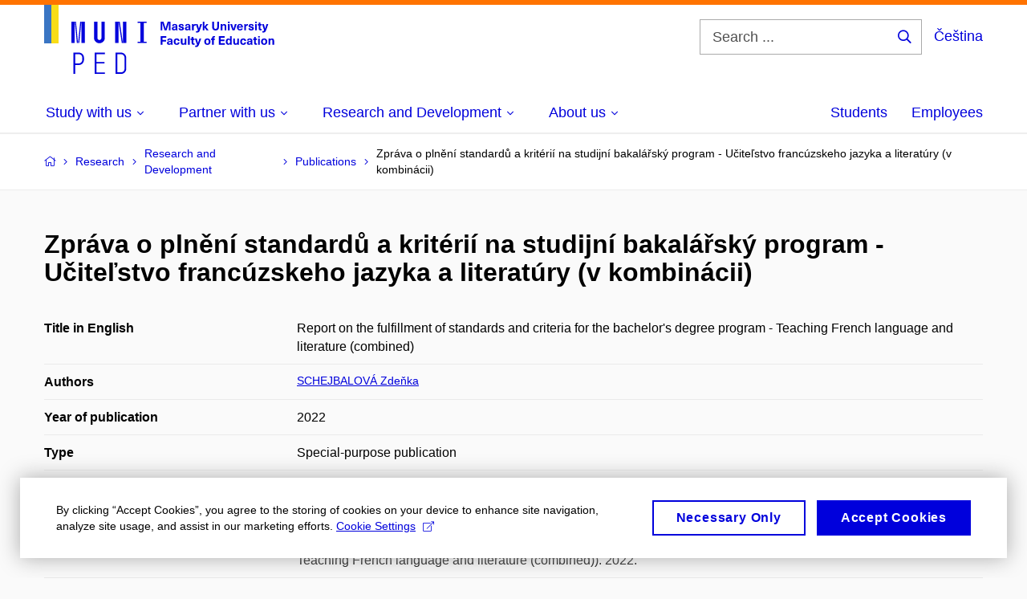

--- FILE ---
content_type: text/plain; charset=utf-8
request_url: https://www.ped.muni.cz/Redakce/Api/ExtProxyApi/GetCitation?id=1883666&lang=en
body_size: -328
content:
SCHEJBALOVÁ, Zdeňka. Zpráva o plnění standardů a kritérií na
studijní bakalářský program - Učiteľstvo francúzskeho jazyka a
literatúry (v kombinácii) (Report on the fulfillment of
standards and criteria for the bachelor's degree program -
Teaching French language and literature (combined)). 2022.